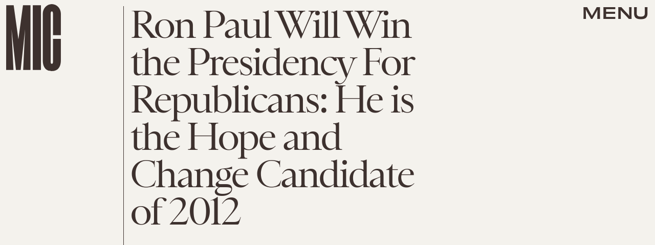

--- FILE ---
content_type: text/html; charset=utf-8
request_url: https://www.google.com/recaptcha/api2/aframe
body_size: 260
content:
<!DOCTYPE HTML><html><head><meta http-equiv="content-type" content="text/html; charset=UTF-8"></head><body><script nonce="lkVHwFLdPWNBZuyNseFvAw">/** Anti-fraud and anti-abuse applications only. See google.com/recaptcha */ try{var clients={'sodar':'https://pagead2.googlesyndication.com/pagead/sodar?'};window.addEventListener("message",function(a){try{if(a.source===window.parent){var b=JSON.parse(a.data);var c=clients[b['id']];if(c){var d=document.createElement('img');d.src=c+b['params']+'&rc='+(localStorage.getItem("rc::a")?sessionStorage.getItem("rc::b"):"");window.document.body.appendChild(d);sessionStorage.setItem("rc::e",parseInt(sessionStorage.getItem("rc::e")||0)+1);localStorage.setItem("rc::h",'1768726336014');}}}catch(b){}});window.parent.postMessage("_grecaptcha_ready", "*");}catch(b){}</script></body></html>